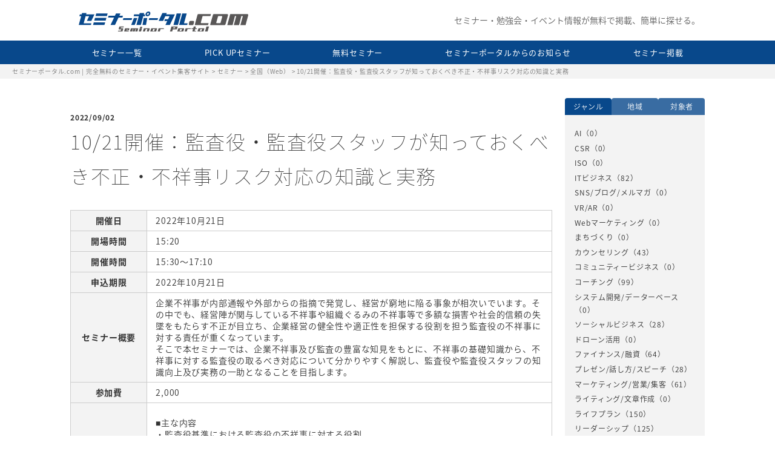

--- FILE ---
content_type: text/html; charset=UTF-8
request_url: https://seminar-p.com/seminar/seminar-3482-2-2-2-2/
body_size: 7990
content:
<!DOCTYPE html>
<html lang="ja" itemscope="itemscope" itemtype="http://schema.org/Blog">
<head prefix="og: http://ogp.me/ns# fb: http://ogp.me/ns/fb#">
<meta http-equiv="X-UA-Compatible" content="IE=edge">
<meta charset="utf-8">
<title>10/21開催：監査役・監査役スタッフが知っておくべき不正・不祥事リスク対応の知識と実務 | セミナーポータル.com | 完全無料のセミナー・イベント集客サイト</title>
<meta name="description" content="..." />
<meta name="author" content="セミナーポータル.com | 完全無料のセミナー・イベント集客サイト">
<meta name="viewport" content="width=device-width, initial-scale=1">
<meta name="format-detection" content="telephone=no">

<link rel="pingback" href="https://seminar-p.com/wp/xmlrpc.php" />
<link rel="shortcut icon" href="https://seminar-p.com/wp/wp-content/themes/ks-seminar/images/favicon.ico">
<link rel="alternate" type="application/atom+xml" title="Atom" href="https://seminar-p.com/feed/atom/"/>
<link rel="alternate" type="application/rss+xml" title="RSS2.0" href="https://seminar-p.com/feed/"/>
<link rel="canonical" href="https://seminar-p.com/seminar/seminar-3482-2-2-2-2/" />


<meta itemprop="name" content="10/21開催：監査役・監査役スタッフが知っておくべき不正・不祥事リスク対応の知識と実務" />
<meta itemprop="image" content="https://seminar-p.com/wp/wp-content/themes/ks-seminar/images/ks_og_image.jpg" />
<meta property="og:title" content="10/21開催：監査役・監査役スタッフが知っておくべき不正・不祥事リスク対応の知識と実務" />
<meta property="og:type" content="article" />
<meta property="og:url" content="https://seminar-p.com/seminar/seminar-3482-2-2-2-2/" />
<meta property="og:site_name" content="セミナーポータル.com | 完全無料のセミナー・イベント集客サイト" />
<meta property="og:image" content="https://seminar-p.com/wp/wp-content/themes/ks-seminar/images/ks_og_image.jpg" />
<meta property="og:locale" content="ja_JP" />
<meta property="og:description" content="..." />
<!-- Twitter Card -->
<meta name="twitter:card"  content="summary_large_image" />
<meta name="twitter:title" content="10/21開催：監査役・監査役スタッフが知っておくべき不正・不祥事リスク対応の知識と実務" />
<meta name="twitter:image:src" content="https://seminar-p.com/wp/wp-content/themes/ks-seminar/images/ks_og_image.jpg" />
<meta name="twitter:description" content="..." />
<!-- /Twitter Card -->


<!--[if lt IE 9]>
<script src="//cdnjs.cloudflare.com/ajax/libs/html5shiv/3.7.2/html5shiv.min.js"></script>
<script src="//cdnjs.cloudflare.com/ajax/libs/respond.js/1.4.2/respond.min.js"></script>
<![endif]-->

<link rel='dns-prefetch' href='//s.w.org' />
<link rel='stylesheet' id='comment-rating-field-plugin-css'  href='https://seminar-p.com/wp/wp-content/plugins/comment-rating-field-plugin/assets/css/frontend.css?ver=4.9.26' type='text/css' media='all' />
<link rel='stylesheet' id='wp-pagenavi-css'  href='https://seminar-p.com/wp/wp-content/plugins/wp-pagenavi/pagenavi-css.css?ver=2.70' type='text/css' media='all' />
<link rel='stylesheet' id='ks-seminar-css'  href='https://seminar-p.com/wp/wp-content/themes/ks-seminar/style.css?ver=20190312' type='text/css' media='all' />
<link rel='stylesheet' id='wp-members-css'  href='https://seminar-p.com/wp/wp-content/plugins/wp-members/assets/css/forms/generic-no-float.min.css?ver=3.4.7.3' type='text/css' media='all' />
<script type='text/javascript' src='https://seminar-p.com/wp/wp-includes/js/jquery/jquery.js?ver=1.12.4'></script>
<script type='text/javascript' src='https://seminar-p.com/wp/wp-includes/js/jquery/jquery-migrate.min.js?ver=1.4.1'></script>
<link rel='https://api.w.org/' href='https://seminar-p.com/wp-json/' />
<link rel="alternate" type="application/json+oembed" href="https://seminar-p.com/wp-json/oembed/1.0/embed?url=https%3A%2F%2Fseminar-p.com%2Fseminar%2Fseminar-3482-2-2-2-2%2F" />
<link rel="alternate" type="text/xml+oembed" href="https://seminar-p.com/wp-json/oembed/1.0/embed?url=https%3A%2F%2Fseminar-p.com%2Fseminar%2Fseminar-3482-2-2-2-2%2F&#038;format=xml" />
		<style type="text/css">.recentcomments a{display:inline !important;padding:0 !important;margin:0 !important;}</style>
		<link rel="icon" href="https://seminar-p.com/wp/wp-content/uploads/2018/09/250x250-150x150.png" sizes="32x32" />
<link rel="icon" href="https://seminar-p.com/wp/wp-content/uploads/2018/09/250x250.png" sizes="192x192" />
<link rel="apple-touch-icon-precomposed" href="https://seminar-p.com/wp/wp-content/uploads/2018/09/250x250.png" />
<meta name="msapplication-TileImage" content="https://seminar-p.com/wp/wp-content/uploads/2018/09/250x250.png" />
<style type="text/css">div.rating-container.crfp-group-1 {min-height: 16px;}div.rating-container.crfp-group-1 span,div.rating-container.crfp-group-1 a {line-height: 16px;}div.rating-container.crfp-group-1 span.rating-always-on { width: 80px;height: 16px;background-image: url(https://seminar-p.com/wp/wp-content/plugins/comment-rating-field-plugin//views/global/svg.php?svg=star&color=cccccc&size=16);}div.rating-container.crfp-group-1 span.crfp-rating {height: 16px;background-image: url(https://seminar-p.com/wp/wp-content/plugins/comment-rating-field-plugin//views/global/svg.php?svg=star&color=f5c710&size=16);}div.rating-container.crfp-group-1 div.star-rating a {width: 16px;max-width: 16px;height: 16px;background-image: url(https://seminar-p.com/wp/wp-content/plugins/comment-rating-field-plugin//views/global/svg.php?svg=star&color=cccccc&size=16);}p.crfp-group-1 div.star-rating {width: 16px;height: 16px;}p.crfp-group-1 div.star-rating a {width: 16px;max-width: 16px;height: 16px;background-image: url(https://seminar-p.com/wp/wp-content/plugins/comment-rating-field-plugin//views/global/svg.php?svg=star&color=cccccc&size=16);}p.crfp-group-1 div.star-rating-hover a {background-image: url(https://seminar-p.com/wp/wp-content/plugins/comment-rating-field-plugin//views/global/svg.php?svg=star&color=b43600&size=16);}p.crfp-group-1 div.star-rating-on a {background-image: url(https://seminar-p.com/wp/wp-content/plugins/comment-rating-field-plugin//views/global/svg.php?svg=star&color=f5c710&size=16);}p.crfp-group-1 div.rating-cancel {width: 16px;height: 16px;}p.crfp-group-1 div.rating-cancel a {width: 16px;height: 16px;background-image: url(https://seminar-p.com/wp/wp-content/plugins/comment-rating-field-plugin//views/global/svg.php?svg=delete&color=cccccc&size=16);}p.crfp-group-1 div.rating-cancel.star-rating-hover a {background-image: url(https://seminar-p.com/wp/wp-content/plugins/comment-rating-field-plugin//views/global/svg.php?svg=delete&color=b43600&size=16);}div.rating-container.crfp-group-1 div.crfp-bar .bar {background-color: #cccccc;}div.rating-container.crfp-group-1 div.crfp-bar .bar .fill {background-color: #f5c710;}</style>
<link rel="stylesheet" href="https://seminar-p.com/wp/wp-content/themes/ks-seminar/css/lightbox.css" type="text/css" />
<link rel="stylesheet" href="https://seminar-p.com/wp/wp-content/themes/ks-seminar/css/slick.css" type="text/css" />
<link rel="stylesheet" href="https://seminar-p.com/wp/wp-content/themes/ks-seminar/css/slick-theme.css" type="text/css" />

<link rel="stylesheet" href="//fonts.googleapis.com/css?family=Montserrat:400,700">

<!-- Global site tag (gtag.js) - Google Analytics -->
<script async src="https://www.googletagmanager.com/gtag/js?id=UA-125863884-1"></script>
<script>
  window.dataLayer = window.dataLayer || [];
  function gtag(){dataLayer.push(arguments);}
  gtag('js', new Date());

  gtag('config', 'UA-125863884-1');
</script>

</head>

<body>
<div class="container" id="top">

<header>
  <div class="hamburger smp">
    <input class="toggle" name="toggle" id="toggle" type="checkbox"/>
    <label class="toggle-label" for="toggle"><span class="toggle-icon"></span><span class="toggle-text"></span></label>
  </div>
  <div class="header">
    <div class="logo">
      <h1><a href="https://seminar-p.com/"><img src="https://seminar-p.com/wp/wp-content/themes/ks-seminar/images/logo.svg" alt="セミナーポータル.com"></a></h1>
    </div>
    <p class="header_copy">セミナー・勉強会・イベント情報が無料で掲載、簡単に探せる。</p>
  </div>
  <nav>
    <ul class="nav">
      <li class="smp"><a href="https://seminar-p.com/"><img class="smp_logo" src="https://seminar-p.com/wp/wp-content/themes/ks-seminar/images/logo.svg" alt="セミナーポータル.com"></a></li>
      <li><a href="https://seminar-p.com/seminar/">セミナー一覧</a></li>
      <li><a href="https://seminar-p.com/status/pickup/">PICK UPセミナー</a></li>
      <li><a href="https://seminar-p.com/fee/free/">無料セミナー</a></li>
      <li><a href="https://seminar-p.com/categories/information/">セミナーポータルからのお知らせ</a></li>
      <li><a href="https://seminar-p.com/howto/">セミナー掲載</a></li>
      <li class="smp"><a href="https://seminar-p.com/agreement/">ご利用規約</a></li>
      <!--<li class="smp"><a href="https://seminar-p.com/ad/">広告掲載について</a></li>-->
      <li class="smp"><a href="https://seminar-p.com/company/">運営会社</a></li>
      <li class="smp"><a href="https://seminar-p.com/privacy/">プライバシーポリシー</a></li>
      <li class="smp"><a href="https://seminar-p.com/contact/">お問合せ</a></li>
    </ul>
  </nav>
</header>

<main>

  <aside class="breadcrumbs">
    <!-- Breadcrumb NavXT 6.1.0 -->
<span property="itemListElement" typeof="ListItem"><a property="item" typeof="WebPage" title="セミナーポータル.com | 完全無料のセミナー・イベント集客サイトへ移動" href="https://seminar-p.com" class="home"><span property="name">セミナーポータル.com | 完全無料のセミナー・イベント集客サイト</span></a><meta property="position" content="1"></span> &gt; <span property="itemListElement" typeof="ListItem"><a property="item" typeof="WebPage" title="セミナーへ移動" href="https://seminar-p.com/seminar/" class="post post-seminar-archive"><span property="name">セミナー</span></a><meta property="position" content="2"></span> &gt; <span property="itemListElement" typeof="ListItem"><a property="item" typeof="WebPage" title="Go to the 全国（Web） 地域 archives." href="https://seminar-p.com/area/web/" class="taxonomy area"><span property="name">全国（Web）</span></a><meta property="position" content="3"></span> &gt; <span property="itemListElement" typeof="ListItem"><span property="name">10/21開催：監査役・監査役スタッフが知っておくべき不正・不祥事リスク対応の知識と実務</span><meta property="position" content="4"></span>  </aside>

<div class="contents_wp">

<article class="contents">

          <h1>
        <span class="h_blog_date">2022/09/02</span>
        <span class="h_04">10/21開催：監査役・監査役スタッフが知っておくべき不正・不祥事リスク対応の知識と実務</span>
      </h1>
                                          <table class="seminar_data">
        <tr>
          <th>開催日</th>
          <td>2022年10月21日</td>
        </tr>
        <tr>
          <th>開場時間</th>
          <td>15:20</td>
        </tr>
        <tr>
          <th>開催時間</th>
          <td>15:30〜17:10</td>
        </tr>
        <tr>
          <th>申込期限</th>
          <td>2022年10月21日</td>
        </tr>
        <tr>
          <th>セミナー概要</th>
          <td>企業不祥事が内部通報や外部からの指摘で発覚し、経営が窮地に陥る事象が相次いでいます。その中でも、経営陣が関与している不祥事や組織ぐるみの不祥事等で多額な損害や社会的信頼の失墜をもたらす不正が目立ち、企業経営の健全性や適正性を担保する役割を担う監査役の不祥事に対する責任が重くなっています。<br />
そこで本セミナーでは、企業不祥事及び監査の豊富な知見をもとに、不祥事の基礎知識から、不祥事に対する監査役の取るべき対応について分かりやすく解説し、監査役や監査役スタッフの知識向上及び実務の一助となることを目指します。</td>
        </tr>
        <tr>
          <th>参加費</th>
          <td>2,000</td>
        </tr>
        <tr>
          <th>セミナー内容</th>
          <td><p>■主な内容<br />
・監査役基準における監査役の不祥事に対する役割<br />
・不祥事予防・不祥事対応のプリンシプルの解説<br />
・具体的な事例検証　等</p>
<p>■対象者<br />
以下のような方に好適なセミナーです。<br />
・監査役<br />
・監査役をサポートするスタッフ（監査役室の方々）<br />
・企業不祥事の知識を学びたい方</p>
<p>■講師略歴<br />
辻　さちえ　氏<br />
1996年10月監査法人トーマツ（現有限責任監査法人トーマツ）入所<br />
上場支援から大手企業まで幅広い規模の会社の会計監査を担当。2005年12月にコンサルティング部門に異動し、内部統制報告制度導入、IFRS導入、コンプライアンス体制構築、内部監査体制構築、決算早期化、決算体制構築など数多くのプロジェクトでプロジェクトリーダーとして、コンサルティングを実施した。<br />
2015年5月独立して、株式会社エスプラスを設立（代表取締役）し、内部統制評価業務、内部監査業務、不正調査業務、不正防止監査対応などのプロジェクトを実施。また、企業不正対応の専門家として官公庁、警察大学校、公認会計士協会、企業の役員研修など年間数十本の講演を行う。2021年7月に株式会社ビズサプリと合併し、同社の代表取締役となる。<br />
（一社）日本公認不正検査士協会理事、その他複数の上場会社の社外役員も務める。</p>
<p>【著書】<br />
・内部監査実務ハンドブック（中央経済社）<br />
・不正リスク対応実践ガイド（中央経済社）<br />
・内部統制報告制度実務詳解（商事法務）<br />
その他、「経営財務」「旬刊経理情報」等雑誌掲載多数</p>
</td>
        </tr>
        <tr>
          <th>添付データ</th>
          <td>
            <ul>
                                                      </ul>
          </td>
        </tr>
        <tr>
          <th>定員</th>
          <td>300</td>
        </tr>
        <tr>
          <th>会場名</th>
          <td>Zoom</td>
        </tr>
        <tr>
          <th>会場マップ</th>
          <td>
                                  </td>
        </tr>
        <tr>
          <th>備考欄</th>
          <td></td>
        </tr>
                 <tr>
            <th>申込方法</th>
                          <td><p><a target="_blank" href="https://biz-suppli.stores.jp/items/632ab907a74e331ea2db30c8">お申込みはこちら</a></p>
              </td>
                      </tr>
                <tr>
          <th>お問合せ先</th>
          <td><a href="tel:0344059932">03‐4405‐9932</a></td>
        </tr>
      </table>

      

      <table class="seminar_data seminar_organizer_logo">
        <tr>
          <th>主催</th>
          <td>
                        <a href="https://seminar-p.com/author/bizsuppli/" target="_blank">
                            株式会社ビズサプリ            </a>
          </td>
        </tr>
      </table>



      
    
</article>

<aside class="side">

<ul class="side_nav">
  <li>ジャンル</li>
  <li>地域</li>
  <li>対象者</li>
</ul>

<section class="side_nav_item">

  <ul class="side_list">
            <li><a href="https://seminar-p.com/genre/ai/">AI</a>（0）</li>
          <li><a href="https://seminar-p.com/genre/csr/">CSR</a>（0）</li>
          <li><a href="https://seminar-p.com/genre/iso/">ISO</a>（0）</li>
                                                                                                                                                                                                                                                                                                                                                                                                                                                                                                                                                                                                                                                                                                                                                                                                                                                                      <li><a href="https://seminar-p.com/genre/it_business/">ITビジネス</a>（82）</li>
          <li><a href="https://seminar-p.com/genre/sns/">SNS/ブログ/メルマガ</a>（0）</li>
          <li><a href="https://seminar-p.com/genre/vr_ar/">VR/AR</a>（0）</li>
          <li><a href="https://seminar-p.com/genre/web_marketing/">Webマーケティング</a>（0）</li>
          <li><a href="https://seminar-p.com/genre/town_development/">まちづくり</a>（0）</li>
                                                                                                                                                                                                                                                                                                                                                                                                                                                                <li><a href="https://seminar-p.com/genre/counseling/">カウンセリング</a>（43）</li>
          <li><a href="https://seminar-p.com/genre/community_business/">コミュニティービジネス</a>（0）</li>
                                                                                                                                                                                                                                                                                                                                                                                                                                                                                                                                                                                                                                                                                                                                                                                                                                                                                                                                                                                                                                                <li><a href="https://seminar-p.com/genre/coaching/">コーチング</a>（99）</li>
          <li><a href="https://seminar-p.com/genre/systems_development/">システム開発/データーベース</a>（0）</li>
                                                                                                                                                                                                                                                                                                          <li><a href="https://seminar-p.com/genre/social_business/">ソーシャルビジネス</a>（28）</li>
          <li><a href="https://seminar-p.com/genre/drone/">ドローン活用</a>（0）</li>
                                                                                                                                                                                                                                                                                                                                                                                                                                                                                                                                                                                                                                                                                  <li><a href="https://seminar-p.com/genre/loan/">ファイナンス/融資</a>（64）</li>
                                                                                                                                                                                                                                                                                                          <li><a href="https://seminar-p.com/genre/presentation/">プレゼン/話し方/スピーチ</a>（28）</li>
                                                                                                                                                                                                                                                                                                                                                                                                                                                                                                                                                                                                                                                    <li><a href="https://seminar-p.com/genre/marketing/">マーケティング/営業/集客</a>（61）</li>
          <li><a href="https://seminar-p.com/genre/writing/">ライティング/文章作成</a>（0）</li>
                                                                                                                                                                                                                                                                                                                                                                                                                                                                                                                                                                                                                                                                                                                                                                                                                                                                                                                                                                                                                                                                                                                                                                                                                                                                                                                                                                                                                                                                                                                                                                              <li><a href="https://seminar-p.com/genre/life_plan/">ライフプラン</a>（150）</li>
                                                                                                                                                                                                                                                                                                                                                                                                                                                                                                                                                                                                                                                                                                                                                                                                                                                                                                                                                                                                                                                                                                                                                                                                                                                                                                                    <li><a href="https://seminar-p.com/genre/leadership/">リーダーシップ</a>（125）</li>
          <li><a href="https://seminar-p.com/genre/real_estate_investment/">不動産投資</a>（0）</li>
                                                                                                                                                                                                                                                                                                                                                                                                                                                                                                                                                                                                                                                                                                                                                                                                                                                                                                                                                                                                                                                                                                                                                                                                                                                                                                                                                                                                                                                                                                                                                                                                                                                                                                                                                                                                                              <li><a href="https://seminar-p.com/genre/business_plan/">事業計画</a>（174）</li>
          <li><a href="https://seminar-p.com/genre/virtual_currency/">仮想通貨/ビットコイン/ブロックチェーン</a>（0）</li>
          <li><a href="https://seminar-p.com/genre/accounting/">会計/税務/税法</a>（0）</li>
          <li><a href="https://seminar-p.com/genre/housing_loan/">住宅ローン</a>（0）</li>
          <li><a href="https://seminar-p.com/genre/insurance/">保険</a>（0）</li>
          <li><a href="https://seminar-p.com/genre/medical/">保険/医療/介護</a>（0）</li>
          <li><a href="https://seminar-p.com/genre/healthy/">健康</a>（0）</li>
          <li><a href="https://seminar-p.com/genre/work_management/">労務</a>（0）</li>
                            <li><a href="https://seminar-p.com/genre/international_cooperation/">国際協力</a>（1）</li>
                                                                                                                                                                                                                                                                                                                                                                                                                                                      <li><a href="https://seminar-p.com/genre/education/">子育て/教育</a>（42）</li>
          <li><a href="https://seminar-p.com/genre/advertisement/">広告/プロモーション</a>（0）</li>
                                                                                                                                                                                                                                                                                                                                                                                                                                                                                                                                                                                                                                                                                                                <li><a href="https://seminar-p.com/genre/investment/">投資</a>（67）</li>
          <li><a href="https://seminar-p.com/genre/government/">政治</a>（0）</li>
                                                                                                                                                                                                                                                                                                <li><a href="https://seminar-p.com/genre/stocks/">株/FX</a>（27）</li>
          <li><a href="https://seminar-p.com/genre/job_improvement/">業務改善/内部統制</a>（0）</li>
                                                                                                                                                                                                                                                                                                                                                                                                                                                                                                                                                                                                                                                                                                                                                                                                                                                                                                                                                                                                                                                                                                                                                                                                                                                                                                                                                                                                                                                                                                                                                                                                                                                                                                                                                                                                                                                                                          <li><a href="https://seminar-p.com/genre/self_employed/">独立/起業</a>（180）</li>
          <li><a href="https://seminar-p.com/genre/inheritance/">相続/終活</a>（0）</li>
                                                                                                                                                                                                                                                                                                                                                                                          <li><a href="https://seminar-p.com/genre/organization/">組織/人事/採用</a>（36）</li>
                                                                                                                                                                                                                                                                                                                                                                                                                                                                                                                                                                                                                                                                                                                                                                                                                                                                                                                                                                                                                                                <li><a href="https://seminar-p.com/genre/management_strategy/">経営戦略/事業戦略</a>（99）</li>
                                                                                                                                                                                                                                                                                                                                                                                                                                                                                                                                                                                                                                                                                                                                                                  <li><a href="https://seminar-p.com/genre/management/">経営管理/マネジメント</a>（72）</li>
                                                                                                                                                                                                                                                                                                                                                                                                                                                                                                                                                                                                                                                                                                                                                                                                                                                                                                                                                                          <li><a href="https://seminar-p.com/genre/economy/">経済</a>（92）</li>
          <li><a href="https://seminar-p.com/genre/beauty/">美容/ファッション</a>（0）</li>
          <li><a href="https://seminar-p.com/genre/culture/">芸術/文化</a>（0）</li>
          <li><a href="https://seminar-p.com/genre/subsidy/">補助金/助成金</a>（0）</li>
          <li><a href="https://seminar-p.com/genre/tourism_rehabilitation/">観光振興</a>（0）</li>
          <li><a href="https://seminar-p.com/genre/security/">防災/防犯/安全</a>（0）</li>
    </ul>

  <ul class="side_list">
        
                            <li><a href="https://seminar-p.com/area/web/">全国（Web）</a> (0)</li>
      
                
                            <li><a href="https://seminar-p.com/area/hokkaido_tohoku/">北海道・東北</a> (0)</li>
      
                            <li class="children"><a href="https://seminar-p.com/area/hokkaido_tohoku/hokkaido/">北海道</a> (0)</li>
                      <li class="children"><a href="https://seminar-p.com/area/hokkaido_tohoku/miyagi/">宮城県</a> (0)</li>
                      <li class="children"><a href="https://seminar-p.com/area/hokkaido_tohoku/yamagata/">山形県</a> (0)</li>
                      <li class="children"><a href="https://seminar-p.com/area/hokkaido_tohoku/iwate/">岩手県</a> (0)</li>
                      <li class="children"><a href="https://seminar-p.com/area/hokkaido_tohoku/fukushima/">福島県</a> (0)</li>
                      <li class="children"><a href="https://seminar-p.com/area/hokkaido_tohoku/akita/">秋田県</a> (0)</li>
                      <li class="children"><a href="https://seminar-p.com/area/hokkaido_tohoku/aomori/">青森県</a> (0)</li>
          
                            <li><a href="https://seminar-p.com/area/hokuriku_koushinetsu/">北陸・甲信越</a> (0)</li>
      
                            <li class="children"><a href="https://seminar-p.com/area/hokuriku_koushinetsu/toyama/">富山県</a> (0)</li>
                      <li class="children"><a href="https://seminar-p.com/area/hokuriku_koushinetsu/yamanashi/">山梨県</a> (0)</li>
                      <li class="children"><a href="https://seminar-p.com/area/hokuriku_koushinetsu/niigata/">新潟県</a> (0)</li>
                      <li class="children"><a href="https://seminar-p.com/area/hokuriku_koushinetsu/ishikawa/">石川県</a> (0)</li>
                      <li class="children"><a href="https://seminar-p.com/area/hokuriku_koushinetsu/fukui/">福井県</a> (0)</li>
                      <li class="children"><a href="https://seminar-p.com/area/hokuriku_koushinetsu/nagano/">長野県</a> (0)</li>
          
                                                                                                                                                                                                                                                                                                                                                                                                                                                                                                                                                                                                                                                                                                                                                                                                                                                                                                                                                                                                                                                                                                                                                                                                                                                                                                                                                                                                                                                                                                                                                                                                                                                                                                                                                                                                                                                                                                                                                                                                                                                                                                                                                                                                                                                                                                                                                                                                                                                                                                                                                                                                                                                                                                                                                                                                                                                                                                                                                                                                                                                                                                                                                                                                                                                                                                                                                                                                                    <li><a href="https://seminar-p.com/area/kanto/">関東</a> (180)</li>
      
                            <li class="children"><a href="https://seminar-p.com/area/kanto/chiba/">千葉県</a> (0)</li>
                      <li class="children"><a href="https://seminar-p.com/area/kanto/saitama/">埼玉県</a> (0)</li>
                                                                                                                                                                                                                                                                                                                                                                                                                                                                                                                                                                                                                                                                                                                                                                                                                                                                                                                                                                                                                                                                                                                                                                                                                                                                                                                                                                                                                                                                                                                                                                                                                                                                                                                                                                                                                                                                                                                                                                                                                                                                                                                                                                                                                                                                                                                                                                                                                                                                                                                                                                                                                                                                                                                                                                                                                                                                                                                                                                                                                                                                                                                                                                                                                                                                                                                                                                                                              <li class="children"><a href="https://seminar-p.com/area/kanto/tokyo/">東京都</a> (180)</li>
                      <li class="children"><a href="https://seminar-p.com/area/kanto/tochigi/">栃木県</a> (0)</li>
                      <li class="children"><a href="https://seminar-p.com/area/kanto/kanagawa/">神奈川県</a> (0)</li>
                      <li class="children"><a href="https://seminar-p.com/area/kanto/gunma/">群馬県</a> (0)</li>
                      <li class="children"><a href="https://seminar-p.com/area/kanto/ibaraki/">茨城県</a> (0)</li>
          
                            <li><a href="https://seminar-p.com/area/tokai_kinki/">東海・近畿</a> (0)</li>
      
                            <li class="children"><a href="https://seminar-p.com/area/tokai_kinki/mie/">三重県</a> (0)</li>
                      <li class="children"><a href="https://seminar-p.com/area/tokai_kinki/kyoto/">京都府</a> (0)</li>
                      <li class="children"><a href="https://seminar-p.com/area/tokai_kinki/hyogo/">兵庫県</a> (0)</li>
                      <li class="children"><a href="https://seminar-p.com/area/tokai_kinki/wakayama/">和歌山県</a> (0)</li>
                      <li class="children"><a href="https://seminar-p.com/area/tokai_kinki/osaka/">大阪府</a> (0)</li>
                      <li class="children"><a href="https://seminar-p.com/area/tokai_kinki/nara/">奈良県</a> (0)</li>
                      <li class="children"><a href="https://seminar-p.com/area/tokai_kinki/gifu/">岐阜県</a> (0)</li>
                      <li class="children"><a href="https://seminar-p.com/area/tokai_kinki/aichi/">愛知県</a> (0)</li>
                      <li class="children"><a href="https://seminar-p.com/area/tokai_kinki/shiga/">滋賀県</a> (0)</li>
                      <li class="children"><a href="https://seminar-p.com/area/tokai_kinki/shizuoka/">静岡県</a> (0)</li>
          
                            <li><a href="https://seminar-p.com/area/cyugoku_shikoku/">中国・四国</a> (0)</li>
      
                            <li class="children"><a href="https://seminar-p.com/area/cyugoku_shikoku/yamaguchi/">山口県</a> (0)</li>
                      <li class="children"><a href="https://seminar-p.com/area/cyugoku_shikoku/okayama/">岡山県</a> (0)</li>
                      <li class="children"><a href="https://seminar-p.com/area/cyugoku_shikoku/shimane/">島根県</a> (0)</li>
                      <li class="children"><a href="https://seminar-p.com/area/cyugoku_shikoku/hiroshima/">広島県</a> (0)</li>
                      <li class="children"><a href="https://seminar-p.com/area/cyugoku_shikoku/tokushima/">徳島県</a> (0)</li>
                      <li class="children"><a href="https://seminar-p.com/area/cyugoku_shikoku/ehime/">愛媛県</a> (0)</li>
                      <li class="children"><a href="https://seminar-p.com/area/cyugoku_shikoku/kagawa/">香川県</a> (0)</li>
                      <li class="children"><a href="https://seminar-p.com/area/cyugoku_shikoku/kochi/">高知県</a> (0)</li>
                      <li class="children"><a href="https://seminar-p.com/area/cyugoku_shikoku/tottori/">鳥取県</a> (0)</li>
          
                            <li><a href="https://seminar-p.com/area/kyusyu_okinawa/">九州・沖縄</a> (0)</li>
      
                            <li class="children"><a href="https://seminar-p.com/area/kyusyu_okinawa/saga/">佐賀県</a> (0)</li>
                      <li class="children"><a href="https://seminar-p.com/area/kyusyu_okinawa/oita/">大分県</a> (0)</li>
                      <li class="children"><a href="https://seminar-p.com/area/kyusyu_okinawa/miyazaki/">宮崎県</a> (0)</li>
                      <li class="children"><a href="https://seminar-p.com/area/kyusyu_okinawa/okinawa/">沖縄県</a> (0)</li>
                      <li class="children"><a href="https://seminar-p.com/area/kyusyu_okinawa/kumamoto/">熊本県</a> (0)</li>
                      <li class="children"><a href="https://seminar-p.com/area/kyusyu_okinawa/fukuoka/">福岡県</a> (0)</li>
                      <li class="children"><a href="https://seminar-p.com/area/kyusyu_okinawa/nagasaki/">長崎県</a> (0)</li>
                      <li class="children"><a href="https://seminar-p.com/area/kyusyu_okinawa/kagoshima/">鹿児島県</a> (0)</li>
            </ul>

  <ul class="side_list">
                                                                                                                                                                                                                                                                                                                                                                                                                                                                                                                                                                                                                                                                                                                                                                                                                                                              <li><a href="https://seminar-p.com/target/part_time_job/">パート/アルバイト</a>（81）</li>
                                                                                                                                                                                                                                                                                                <li><a href="https://seminar-p.com/target/middle_employee/">中堅社員</a>（27）</li>
                                                                                                                                                                                                                                                                                                                                                                                                                                                                                                                                                                                                                                                                                                                                                                                                                                                            <li><a href="https://seminar-p.com/target/housewife/">主婦</a>（81）</li>
                                                                                                                                                                                                                                                                                                                                                                                                                                                                                                                                                                                                                                                                                                                                                                                                                                                                                                                                                                                                                                                                                                                                                                        <li><a href="https://seminar-p.com/target/college_student/">大学生</a>（111）</li>
                                                                                                                                                                                                                                                                                                                                                                                                                        <li><a href="https://seminar-p.com/target/investor/">投資家</a>（39）</li>
                                                                                                                                                                                                                                                                                                                                                                                                                                                                                                                                                                              <li><a href="https://seminar-p.com/target/new_employee/">新入社員</a>（54）</li>
                                                                                                                                                                                                                                                                                                <li><a href="https://seminar-p.com/target/job_hunting/">求職者</a>（27）</li>
                                                                                                                                                                                                                                                                                                                                                                                                                                                                                                                                                                                                                                                                                                                                                                                                                                                                                                                                                                                                                                                                                                                                          <li><a href="https://seminar-p.com/target/employee/">社会人</a>（108）</li>
                                                                                                                                                                                                                                                                                                <li><a href="https://seminar-p.com/target/executives/">管理職</a>（27）</li>
                                                                                                                                                                                                                                                                                                                                                                                                                                                                                                                                                                                                                                                                                                                                                                                                                                                                                                                                                                                                                                                                                                                                                                                                                                                                                                                              <li><a href="https://seminar-p.com/target/manager/">経営者/起業家</a>（126）</li>
                                                                                                                                                                                                                                                                                                                                                                                                                                                                                                                                                                                                                                                                                                                                                                                                                                                                                                                                                                                                                                                                                                                                                                                                                                                                                                                              <li><a href="https://seminar-p.com/target/start_my_own_business/">起業準備者</a>（126）</li>
                                                                                                                                                                                                                                                                                                <li><a href="https://seminar-p.com/target/change_jobs/">転職</a>（27）</li>
    </ul>

</section></aside>

</div><!-- contents_wp -->

</main>

<footer>
  <ul class="footer_list">
    <li><a href="https://seminar-p.com/agreement/">ご利用規約</a></li>
    <li><a href="https://seminar-p.com/howto/">セミナー掲載</a></li>
    <!--<li><a href="https://seminar-p.com/ad/">広告掲載について</a></li>-->
    <li><a href="https://seminar-p.com/company/">運営会社</a></li>
    <li><a href="https://seminar-p.com/privacy/">プライバシーポリシー</a></li>
    <li><a href="https://seminar-p.com/contact/">お問合せ</a></li>
  </ul>
  <p class="copy">&copy; セミナーポータル.com</p>
</footer>

<a class="go_to_top" href="#top"><img src="https://seminar-p.com/wp/wp-content/themes/ks-seminar/images/icon_top_jump.svg" alt="TOPへ" /></a>

</div><!-- container -->

<script type='text/javascript'>
/* <![CDATA[ */
var crfp = {"ajax_url":"https:\/\/seminar-p.com\/wp\/wp-admin\/admin-ajax.php","disable_replies":"0","enable_half_ratings":"0","nonce":"a100bc5167","post_id":"3655"};
/* ]]> */
</script>
<script type='text/javascript' src='https://seminar-p.com/wp/wp-content/plugins/comment-rating-field-plugin/assets/js/min/frontend-min.js?ver=3.5.2'></script>
<script type='text/javascript' src='https://seminar-p.com/wp/wp-includes/js/wp-embed.min.js?ver=4.9.26'></script>

<script src="//ajax.googleapis.com/ajax/libs/jquery/2.1.3/jquery.min.js"></script>
<script src="https://maps.googleapis.com/maps/api/js?key=AIzaSyCCvlpR4k6uJIVWKI75SI9F0LGDxLti21Q"></script>
<script src="https://seminar-p.com/wp/wp-content/themes/ks-seminar/js/map.js"></script>
<script src="https://seminar-p.com/wp/wp-content/themes/ks-seminar/js/acf-map.js"></script>
<script src="https://seminar-p.com/wp/wp-content/themes/ks-seminar/js/inview.min.js"></script>
<script src="https://seminar-p.com/wp/wp-content/themes/ks-seminar/js/lightbox.min.js"></script>
<script src="https://seminar-p.com/wp/wp-content/themes/ks-seminar/js/slick.min.js"></script>
<script src="https://seminar-p.com/wp/wp-content/themes/ks-seminar/js/common.js"></script>

</body>
</html>

--- FILE ---
content_type: text/css
request_url: https://seminar-p.com/wp/wp-content/themes/ks-seminar/style.css?ver=20190312
body_size: 8584
content:
@charset "UTF-8";

/*
Theme Name: ks-seminar
Description: ks-seminar
Author: s-produce.
*/

@import url("./sanitize.css");

@import url(//fonts.googleapis.com/earlyaccess/notosansjapanese.css);

/* ---------------------------------------------------------------- *
  全体の設定
 * ---------------------------------------------------------------- */

body {
  color: #333;
  font-size: 16px;
  font-weight: 300;
  line-height: 1.8;
  letter-spacing: .05em;
}

img{
  max-width: 100%;
  height: auto;
}

p {
  margin: 1.2em 0;
}

ul, ol, dl {
  margin: 0;
  padding: 0;
}

ul li {
  margin: 0;
  padding: 0;
  list-style-type: none;
}

* { outline:none;}

@media screen and (max-width:1000px){
  body {
    color: #333;
    font-size: 12px;
    line-height: 1.6;
  }
}


/* --- 表示非表示設定 --------------------------------------------------- */

.hide { display: none;}
.pc { display: block;}
.smp { display: none;}

@media screen and (max-width:1000px){
  .pc{ display: none; }
  .smp{ display: block;}
}

/* --- フォント設定 --------------------------------------------------- */

@font-face {
  font-family: "Yu Gothic";
  src: local("Yu Gothic Medium");
  font-weight: 100;
}
@font-face {
  font-family: "Yu Gothic";
  src: local("Yu Gothic Medium");
  font-weight: 200;
}
@font-face {
  font-family: "Yu Gothic";
  src: local("Yu Gothic Medium");
  font-weight: 300;
}
@font-face {
  font-family: "Yu Gothic";
  src: local("Yu Gothic Medium");
  font-weight: 400;
}
@font-face {
  font-family: "Yu Gothic";
  src: local("Yu Gothic Bold");
  font-weight: bold;
}
@font-face {
  font-family: "Helvetica Neue";
  src: local("Helvetica Neue Regular");
  font-weight: 100;
}
@font-face {
  font-family: "Helvetica Neue";
  src: local("Helvetica Neue Regular");
  font-weight: 200;
}

@font-face {
  font-family:"Gobold Uplow";
  src:url("./fonts/Gobold_Uplow.eot") format("eot"),
      url("./fonts/Gobold_Uplow.woff") format("woff"),
      url("./fonts/Gobold_Uplow.ttf") format("truetype");
}

@font-face {
  font-family: "My-SourceHanSerif-Light";
  src:url("./fonts/My-SourceHanSerif-Light.eot") format("eot"),
      url("./fonts/My-SourceHanSerif-Light.woff2") format("woff"),
      url("./fonts/My-SourceHanSerif-Light.woff") format("woff");
}

.mincho {
  font-family: "My-SourceHanSerif-Light";
}

@font-face {
  font-family: "Generica";
  src:url("./fonts/Generica.ttf.eot") format("eot"),
      url("./fonts/Generica.ttf.woff") format("woff");
}


body {
  font-family:'Noto Sans Japanese','ヒラギノ角ゴ Pro W3','Hiragino Kaku Gothic Pro','メイリオ',Meiryo,'ＭＳ Ｐゴシック',sans-serif;
  text-rendering: optimizeLegibility;
  -webkit-font-smoothing: antialiased;
  -moz-osx-font-smoothing: grayscale;
}

/* IE10以上 */
@media all and (-ms-high-contrast: none) {
  body {
    font-family: Verdana, Meiryo, sans-serif;
  }
}

hr.line {
  margin: 60px 1em;
  border: 0;
  height: 1px;
  background-image: -webkit-linear-gradient(left, #f0f0f0, #ccc, #f0f0f0);
  background-image: -moz-linear-gradient(left, #f0f0f0, #ccc, #f0f0f0);
  background-image: -ms-linear-gradient(left, #f0f0f0, #ccc, #f0f0f0);
  background-image: -o-linear-gradient(left, #f0f0f0, #ccc, #f0f0f0);
}

/* --- リンク設定 --------------------------------------------------- */

main a {
  color: #333;
  transition: .6s;
  text-decoration: none;
}
main a:visited { color: #333; }
main a:hover {
  opacity: 1;
  color: #0066a8;
}

.bnr_01 {
  display: block;
  margin: 3em auto;
  padding: .4em 1em;
  color: #1a1a1a;
  border: 1px solid #fff;
  background-color: #fff;
  border-radius: 20px;
  font-size: 14px;
  font-weight: 300;
  text-align: center;
  text-decoration: none;
  letter-spacing: .1em;
  transition: .7s;
}

.bnr_01:hover {
  color: #fff!important;
  border: 1px solid #fff;
  background-color: transparent;
}

.bnr_02 {
  display: block;
  margin: 3em auto;
  padding: .3em 1em;
  border: 1px solid #fff;
  color: #fff!important;
  background-color: transparent;
  border-radius: 20px;
  font-size: 13px;
  font-weight: 300;
  text-align: center;
  text-decoration: none;
  letter-spacing: .1em;
  transition: .7s;
}

.bnr_02:hover {
  color: #1a1a1a!important;
  border: 1px solid #fff;
  background-color: #fff;
}

.bnr_03 {
  display: block;
  margin: 0 auto;
  padding: 1.2em 1em;
  border: 1px solid #E76DA2;
  color: #fff!important;
  background-color: #E76DA2;
  border-radius: 3px;
  font-size: 18px;
  font-weight: 300;
  text-align: center;
  text-decoration: none;
  letter-spacing: .1em;
  transition: .7s;
}

.bnr_03:hover {
  color: #E76DA2!important;
  border: 1px solid #E76DA2;
  background-color: #fff;
}

.bnr_04 {
  display: block;
  margin: 0 auto;
  padding: .6em 1em;
  border: 1px solid #08488B;
  color: #fff!important;
  background-color: #08488B;
  border-radius: 3px;
  font-size: 18px;
  font-weight: 300;
  text-align: center;
  text-decoration: none;
  letter-spacing: .1em;
  transition: .7s;
}

.bnr_04:hover {
  color: #08488B!important;
  border: 1px solid #08488B;
  background-color: #fff;
}

.bnr_05 {
  display: block;
  margin: 1.8em auto 0;
  padding: .4em 1em;
  max-width: 320px;
  line-height: 1;
  border-radius: 3px;
  color: #1a1a1a!important;
  border: 1px solid #1a1a1a;
  font-weight: bold;
  font-size: .9em;
  letter-spacing: .1em;
  text-decoration: none;
  text-align: center;
}

.bnr_onecoin {
  display: block;
  margin: 2em auto 1em;
  padding: 1.5em 1em;
  text-align: center;
  font-size: 18px;
  font-weight: 700;
  color: #08488B!important;
  border: 1px solid #08488B;
  letter-spacing: .03em;
  position: relative;
}

.bnr_onecoin span.onecoin_h {
  display: inline-block;
  position: absolute;
  top: -.8em;
  left: 0;
  right: 0;
  margin: auto;
  padding: 0 1em;
  width: 320px;
  color: #08488B;
  background: #fff;
  font-size: 12px;
  font-weight: bold;
}

.text_p {
  display: inline-block;
  padding: 0 .3em;
  color: #e76da2;
  font-weight: 900;
  font-size: 24px;
}

@media screen and (max-width:1000px){
  .bnr_01 {
    font-size: 12px;
  }
  .bnr_02 {
    font-size: 12px;
  }
  .bnr_03 {
    font-size: 12px;
  }
  .bnr_04 {
    font-size: 16px;
  }
}


/* --- オンマウス設定 --------------------------------------------------- */

.scale {
  display: block;
  overflow: hidden;
  border: none!important;
}
.scale img {
    -moz-transition: -moz-transform 3s linear;
    -webkit-transition: -webkit-transform 3s linear;
    -o-transition: -o-transform 3s linear;
    -ms-transition: -ms-transform 3s linear;
    transition: transform 3s linear;
}
.scale img:hover {
    -webkit-transform: scale(1.2);
    -moz-transform: scale(1.2);
    -o-transform: scale(1.2);
    -ms-transform: scale(1.2);
    transform: scale(1.2);
}

a.scale:hover { opacity: 1!important;}


/* --- 見出し設定 --------------------------------------------------- */

.h_01 {
  display: flex;
  justify-content: center;
  align-items: center;
  margin: 0 auto 1em;
  padding: 0;
  min-height: 300px;
  color: #fff;
  text-shadow: 0 0 4px #111;
  font-size: 2em;
  font-weight: 200;
  letter-spacing: .1em;
  text-align: center;
  text-decoration: none;
  background-image: url(./images/fv_image.jpg);
  background-size: cover;
  background-position: center;
  position: relative;
  overflow: hidden;
}

.h_01:before {
  content: " ";
  display: block;
  position: absolute;
  background: rgba(0,0,0,.33);
  width: 100%;
  min-height: 300px;
}

.h_01 span {
  position: relative;
  z-index: 2;
}


.h_02 {
  font-size: 21px;
  font-weight: 600;
  letter-spacing: .05em;
}

.h_03 {
  margin: 3em 0 1em;
  font-size: 24px;
  font-weight: 100;
  letter-spacing: .05em;
  text-align: center;
}

.h_04 {
  margin: 0 0 1.5em;
  font-size: 32px;
  font-weight: 100;
  letter-spacing: .05em;
  text-align: center;
}

.h_04 span{
  margin: 0;
  font-size: 14px;
  font-weight: 100;
  letter-spacing: .1em;
  color: #333;
  display: flex;
  align-items: center;
  justify-content: center;
}

.h_04 span:before{
  display: block;
  content: "";
  margin-right: 1em;
  width: 40px;
  height: 1px;
  background-color: #bbb;
}

.h_04 span:after{
  display: block;
  content: "";
  margin-left: 1em;
  width: 40px;
  height: 1px;
  background-color: #bbb;
}

.h_05 {
  margin: 1em 0 2em;
  font-size: 18px;
  font-weight: 200;
  letter-spacing: .05em;
  text-align: center;
}

.h_06{
  margin: .8em 0 .1em;
  font-size: 21px;
  font-weight: 200;
  letter-spacing: .05em;
}

.h_news {
  padding: 1.7em 0;
  font-size: 24px;
  color: #fff;
  background: #f7931e;
}

.h_blog {
  margin: 0 auto 1em;
  padding: 0;
  max-width: 1180px;
  text-align: left;
  overflow: hidden;
  font-size: 21px;
}

.h_blog_date {
  display: block;
  font-size: 12px;
}

.h_blog span.h_blog_cat {
  display: block;
  margin: 0;
  padding: 0;
  line-height: 1.4;
  width: 100%;
  overflow: hidden;
}

.h_blog span.h_blog_cat span.cat {
  display: inline-block;
  margin: 0 .5em 0 0;
  padding: .2em 1em;
  font-size: 12px;
  font-weight: bold;
  color: #fff;
  background: #0066a8;
}

.h_blog span.h_blog_cat span.date {
  display: inline-block;
  margin: 0;
  padding: 0;
  font-size: 14px;
  font-weight: bold;
  color: #0066a8;
}

.h_blog span.h_blog_title {
  display: block;
  padding-top: .6em;
  color: #1a1a1a;
}


@media screen and (max-width:1000px){
  .h_01 {
    margin: auto -1em;
    font-size: 18px;
  }
}

@media screen and (max-width:1000px){
  .h_01 {
    margin: auto -1em;
    font-size: 18px;
  }
  .h_02 {
    font-size: 14px;
  }
  .h_03 {
    font-size: 21px;
  }
  .h_04 {
    margin: 2em 0 1.5em;
    font-size: 24px;
  }
  .h_04 span{
    margin-top: 1em;
    font-size: 12px;
  }
  .h_04 span:before{
    width: 30px;
  }
  .h_04 span:after{
    width: 30px;
  }
  .h_blog span.h_blog_cat span.news_cat {
    width: 80px;
    font-size: 12px;
  }
  .h_blog span.h_blog_title {
    font-size: 16px;
  }
}

/* ---------------------------------------------------------------- *
  カラムの設定
 * ---------------------------------------------------------------- */

.container {
  position: relative;
  overflow: hidden;
}

main {
  position: relative;
  overflow: hidden;
}


/* ---------------------------------------------------------------- *
  ヘッダーの設定
 * ---------------------------------------------------------------- */

header a {
  transition: .6s;
  text-decoration: none;
}
header a:hover { opacity: .6; }

@media screen and (min-width:1001px){
  .fixed {
    position: fixed;
    top: 0;
    width: 100%;
    z-index: 10;
  }
  .header {
    margin: auto;
    padding: .5em 1em;
    max-width: 1080px;
    display: flex;
    justify-content: space-around;
    align-items: center;
    color: #616161;
    font-size: 10px;
    letter-spacing: 0;
  }
  .header_copy {
    font-size: 1.4em;
  }
  .header > * {
    margin: 0 1em;
  }
  .header > *:first-child {
    margin-right: auto;
  }
  .logo {
    width: 600px;
  }
  .logo h1{
    margin: 10px 0;
    padding: 0;
    float: left;
  }
  .logo img{
    display: inline-block;
    margin: 0 .5em;
    padding: 0;
    width: 280px;
  }
  /* ----- nav ------ */
  header nav {
    position: relative;
    top: 0;
    left: 0;
    width: 100%;
    padding: .5em 0;
    transition: .5s;
    z-index: 10;
    background-color: #08488B;
  }
  .nav {
    list-style-type: none;
    margin: 0 auto;
    padding: 0;
    max-width: 1080px;
    display: flex;
    justify-content: space-around;
    align-items: center;
  }
  .nav li{
    position: relative;
    margin: 0;
    padding: 0;
    text-align: center;
  }
  .nav li a{
    display: block;
    margin: 0;
    padding: .4em 1em;
    color: #fff;
    font-size: 13px;
    font-weight: 400;
    line-height: 1;
    text-decoration: none;
  }
  .nav li a:hover{
    opacity: .7;
  }
  /* ----- scrolled ------ */
  .nav_bg {
    padding: .3em 0;
    background-color: rgba(25, 70, 132, .75);
  }
}


@media screen and (max-width:1000px){
  .logo {
    margin: auto;
    width: 70%;
  }
  .logo h1{
    margin: 0 auto;
    padding: 0;
    float: none;
  }
  .logo img{
    display: block;
    margin: 0 auto;
    padding: 10px 0 0;
    height: 50px;
  }
  .header {
    padding: 0 1em;
    height: 60px;
  }
  .header_copy {
    display: none;
  }
  nav {
    position: fixed;
    top: 0;
    right: -100vw;
    width: 100vw;
    height: 100vh;
    text-align: center;
    background: rgba(255,255,255,.92);
    color: #1a1a1a;
    transition: .7s;
    display: flex;
    align-items: center;
    justify-content: center;
    opacity: 0;
    z-index: 20;
  }
  nav.showUp {
    right: 0;
    opacity: 1;
  }
  /* ----- nav ------ */
  .nav {
    list-style-type: none;
    margin: -240px auto 0;
    padding: 0;
  }
  .nav li{
    margin: 0;
    padding: 0;
    -webkit-tap-highlight-color:rgba(0,0,0,0);
  }
  .nav li a{
    display: inline-block;
    margin: 0;
    padding: .8em 1em;
    color: #1a1a1a;
    font-size: 14px;
    line-height: 1;
    text-decoration: none;
    position: relative;
  }
  .nav li a:hover{
    opacity: .7;
  }
  .smp_logo {
    display: block;
    margin: 4em auto 1em;
    width: 80%;
  }
}


/* ---------------------------------------------------------------- *
  フッターの設定
 * ---------------------------------------------------------------- */

footer {
  margin: 0;
  padding: 30px 1em 50px;
  color: #616161;
  background-color: #efefef;
  text-align: center;
}

.footer_list {
  margin: auto;
  padding: 1em;
  max-width: 1000px;
  display: flex;
  justify-content: space-between;
}

.footer_list a{
  text-decoration: none;
  color: #333;
  font-size: .8em;
  letter-spacing: .05em;
}

footer p.copy{
  font-size: 13px;
}

.go_to_top {
  display: block;
  width: 32px;
  height: 32px;
  position: fixed;
  right: 20px;
  bottom: 80px;
  z-index: 5;
}

@media screen and (max-width:1000px){
  footer {
    margin: 0;
    padding: 30px 1em;
  }

  footer p.copy{
    margin: 0;
    font-size: 12px;
  }
  .go_to_top {
    display: block;
    width: 24px;
    height: 24px;
    right: 10px;
    bottom: 40px;
  }
}


/* ---------------------------------------------------------------- *
  パンくずの設定
 * ---------------------------------------------------------------- */

.breadcrumbs {
  margin: 0 auto;
  padding: .3em 2em;
  color: #777;
  background: #f3f3f3;
  font-size: 10px;
}

.breadcrumbs a{
  color: #777!important;
  font-size: 10px;
}

@media screen and (max-width:1000px){
  .breadcrumbs {
    font-size: 10px;
  }
  .breadcrumbs a{
    font-size: 10px;
  }
  .breadcrumbs span[property="name"] {
    display: inline-block;
    padding: 0;
    margin-top: -3px;
    vertical-align: middle;
    max-width: 140px;
    white-space: nowrap;
    overflow: hidden;
    text-overflow: ellipsis;
  }
}

/* ---------------------------------------------------------------- *
  トップページの設定
 * ---------------------------------------------------------------- */

.contents_wp {
  margin: auto;
  padding: 2em 1em;
  max-width: 1080px;
  display: flex;
  justify-content: space-between;
}

.contents_box {
  margin: auto;
  padding: 40px 1em;
  max-width: 800px;
}

.contents {
  padding: 0;
  width: 76%;
}

.side {
  padding: 0;
  width: 22%;
}

.area_table {
  margin: 2em auto;
  width: 100%;
}

.area_table th,
.area_table td{
  padding: 1em;
  border: 1px solid #ccc;
}

.area_table th {
  text-align: center;
  vertical-align: middle;
  background-color: #f3f3f3;
  white-space: nowrap;
}

.area_table_list {
  display: flex;
  flex-wrap: wrap;
  font-size: 14px;
}

.area_table_list li{
  margin-right: 1em;
}



@media screen and (max-width: 1000px){
  .contents_wp {
    padding: 0 1em;
    display: block;
  }
  .contents_box {
    padding: 20px 0;
    max-width: 100%;
  }
  .contents {
    width: 100%;
  }
  .side {
    width: 100%;
  }
  .area_table th,
  .area_table td{
    padding: 1em;
  }
  .area_table_list li{
    margin-right: .5em;
  }
}


/* ---------------------------------------------------------------- *
  セミナーページ用の設定
 * ---------------------------------------------------------------- */

.seminar_fv {
  display: block;
  margin: 1em auto;
  max-width: 800px;
}

.seminar_data {
  table-layout: fixed;
  margin: 2em auto;
  font-size: 14px;
  line-height: 1.4;
  width: 100%;
}

.seminar_data th,
.seminar_data td{
  padding: .5em 1em;
  border: 1px solid #ccc;
}

.seminar_data th {
  text-align: center;
  vertical-align: middle;
  background-color: #f3f3f3;
  white-space: nowrap;
  width: 9em;
}

.seminar_data td {
  overflow-wrap: break-word;
  word-wrap: break-word;
}
.seminar_data td a{
  border-bottom: 1px solid #777;
}

.sort_nav {
  margin: 0;
  width: 100%;
  display: flex;
  justify-content: space-between;
}

.sort_nav li {
  margin: 0;
  width: 50%;
  text-align: center;
  color: #fff;
  background: #08488b;
  font-size: 12px;
  border-radius: 4px 4px 0 0;
}

.sort_nav li a{
  display: block;
  padding: .6em .4em;
  color: #fff!important;
}

.sort_nav li{
  outline: none;
  transition: .3s ease;
}
.sort_nav li:not(.sort_on) {
  opacity: .8;
}

.pickup_block {
  margin-bottom: 3em;
  padding: 2em 1em;
  background: #ecf2fa;
  border: 1px solid #deeafb;
}

.pickup_block .h_03 {
  margin-top: 0;
}

@media screen and (max-width:1000px){
  .seminar_fv {
    max-width: 100%;
  }
  .pickup_block {
    margin: 2em 0;
    padding: 1em;
  }
}


/* ---------------------------------------------------------------- *
  セミナー掲載方法の設定
 * ---------------------------------------------------------------- */

.account_not_available,
.account_available {
  margin: 60px auto;
  padding: 2em;
  background: #f3f3f3;
  font-size: .9em;
}

.account_not_available h5{
  padding: .3em 1em;
  text-align: center;
  color: #fff;
  background: #07488a;
}

.account_flow:after {
  content: "▼";
  display: block;
  width: 20px;
  height: 20px;
  margin: 1em auto;
}

@media screen and (max-width:1000px){
  .account_not_available,
  .account_available {
    padding: 1em 2em 2em;
  }
}


/* ---------------------------------------------------------------- *
  記事ページ用の設定
 * ---------------------------------------------------------------- */

.blog img {
  display: block;
  margin: 1em 0;
}

.blog h1 {
  margin: 0 0 1em;
  padding: .2em .6em;
  background: #f1f1f1;
  font-size: 21px;
  border-left: 4px solid #1a1a1a;
}

.blog h2 {
  margin: 2em auto 1em;
  padding: .1em .6em;
  font-size: 18px;
  border-left: 4px solid #1a1a1a;
}

.blog h3 {
  margin: 1em auto .5em;
  padding: 0;
  font-size: 16px;
}

.blog table {
  width: 100%!important;
  background: #f3f3f3;
}

.blog th,
.blog td {
  border: 1px solid #ddd;
  padding: .5em;
}

.blog p {
  margin: 1em auto;
  padding: 0;
}

.blog strong {
  color: #08488b;
  font-weight: bold;
}

.blog a {
  text-decoration: underline!important;
  color: #08488b!important;
  transition: .7s;
}

.blog a:hover {
  opacity: .7;
}

.archives_list {
  display: flex;
  flex-wrap: wrap;
  justify-content: space-between;
}

.archives_blog_list {
  display: block;
}

.archives_list li {
  margin: 1em auto;
  width: 49%;
}

.archives_blog_list li{
  width: 100%;
}


.archives_list h3 {
  font-size: 16px;
}

p.archives_text {
  font-size: 12px;
  padding: 1em;
  background: #fafafa;
}

.archives_list li a {
  display: block;
  overflow: hidden;
}

.blog_list_item {
  display: flex;
  margin-top: 1em;
  position: relative;
}

.blog_list_item > * {
  display: block;
  padding-bottom: 1em;
  margin-bottom: 1em;
  border-bottom: 1px dashed #ddd;
}

.blog_list_item > *:nth-child(1) {
  padding-right: 1em;
  width: 25%;
}

.blog_list_item > *:nth-child(2) {
  width: 75%;
}

.blog_list_item ul{
  font-size: 12px;
  display: flex;
  justify-content: flex-start;
}

.blog_list_item ul li{
  margin: 0 2em .5em 0;
  line-height: 1;
}

.blog_list_item p{
  margin: 0;
  padding: 0;
  font-size: 13px;
  line-height: 1.6;
}

.item_status_label {
  position: absolute;
  top: 0;
  left: 0;
  padding: .2em .8em!important;
  font-size: 12px!important;
  font-weight: bold;
  color: #fff;
}
.item_status_label_date { background: #07488a; }
.item_status_label_limit { background: #f4ac50; }
.item_status_label_close { background: #fff; color: #000;border: 1px solid #000; }


.blog_list_item .list_title {
  margin: .8em 0;
  padding: 0;
  font-size: 18px;
  font-weight: bold;
}

.label_free {
  display: inline-block;
  color: #fff;
  background: #F4AC51;
  font-size: 10px;
  padding: 3px 1em;
  letter-spacing: .05em;
  font-weight: bold;
  border-radius: 6px;
}

.no_seminar {
  margin: 1em auto;
  padding: 4em 1em;
  background: #f3f3f3;
  letter-spacing: .05em;
  text-align: center;
}

.k_mail:after {
  content: attr(data-domain);
}
.k_mail:before {
  content: attr(data-user) "@";
}

@media screen and (max-width:1000px){
  .blog_list_item {
    display: block;
  }
  .blog_list_item > *:nth-child(1) {
    padding-right: 0;
    width: 100%;
  }
  .blog_list_item > *:nth-child(2) {
    width: 100%;
  }
}


/* ---------------------------------------------------------------- *
  ブログサイド（ボトム）用の設定
 * ---------------------------------------------------------------- */

.side_nav_item {
  padding: 1em;
  margin-bottom: 20px;
  background: #f3f3f3;
}

ul.side_list {
  padding: 0;
}

ul.side_list li{
  display: block;
  margin: .3em 0;
  font-size: 12px;
}


ul.side_list .children {
  margin-left: 1em;
}

.side_banner_box p{
  margin: 0 0 1em;
}

.side_nav {
  margin: 0;
  width: 100%;
}

.side_nav li {
  margin: 0;
  padding: .3em .4em;
  text-align: center;
  color: #fff;
  background: #08488b;
  font-size: 12px;
  border-radius: 4px 4px 0 0;
}

.side_nav .slick-slide {
  outline:none;
  transition: .3s ease;
}
.side_nav .slick-slide:not(.slick-current) {
  opacity: .8;
}

@media screen and (max-width:1000px){
  .side_nav {
    margin: 2em 0 0;
    width: 100%;
  }
}


/* ---------------------------------------------------------------- *
  google map / youtube用の設定
 * ---------------------------------------------------------------- */

.acf-map {
  width: 100%;
  height: 400px;
  margin: 1em 0;
  border: 1px solid #dfdfdf;
}

.gmap {
  position: relative;
  margin: 3em 0;
  padding-bottom: 36%;
  height: 0;
  overflow: hidden;
}

.gmap iframe {
  pointer-events:none;
  position: absolute;
  top: 0;
  left: 0;
  width: 100%;
  height: 100%;
}

.youtube {
  position: relative;
  margin: 3em 0;
  padding-bottom: 56%;
  height: 0;
  overflow: hidden;
}

.youtube iframe {
  pointer-events:none;
  position: absolute;
  top: 0;
  left: 0;
  width: 100%;
  height: 100%;
}

.indoor {
  position: relative;
  margin: 3em 0;
  padding-bottom: 56%;
  height: 0;
  overflow: hidden;
}

.indoor iframe {
  pointer-events:none;
  position: absolute;
  top: 0;
  left: 0;
  width: 100%;
  height: 100%;
}

@media screen and (max-width:1000px){
  .acf-map {
    height: 200px;
  }
  .gmap {
    padding-top: 50%;
  }
}


/* ---------------------------------------------------------------- *
  ボトム固定ナビの設定
 * ---------------------------------------------------------------- */

ul.bottom_fixed_cta {
  display: none;
}

.bottom_fixed_cta_pc_wp {
  position: fixed;
  bottom: 0;
  width: 100%;
  overflow: hidden;
  background: rgba(0,0,0,0.8);
  z-index: 100;
}

ul.bottom_fixed_cta_pc {
  display: block;
  margin: 0 auto;
  padding: .7em 0;
  max-width: 1000px;
  color: #fff;
  box-sizing: border-box;
  overflow: hidden;
}

ul.bottom_fixed_cta_pc li{
  display: block;
  padding: 0;
  width: 33%;
  text-align: center;
  float: left;
  box-sizing: border-box;
}


ul.bottom_fixed_cta_pc li a{
  display: block;
  margin: 0 auto;
  padding: .1em 1em;
  width: 86%;
  color: #1a1a1a;
  background: #fff;
  font-size: 14px;
  text-align: center;
  box-sizing: border-box;
  border-radius: 3px;
  letter-spacing: 3px;
  border: 1px solid #eee;
  text-decoration: none!important;
}

ul.bottom_fixed_cta_pc li a:hover{
  text-decoration: none;
  opacity: .8;
}

@media screen and (max-width: 768px) and (orientation:portrait) {
  ul.bottom_fixed_cta_pc {
    display: none;
  }
  ul.bottom_fixed_cta {
    display: block;
    position: fixed;
    bottom: 0;
    width: 100%;
    background: #1a1a1a;
    color: #fff;
    z-index: 100;
  }
  ul.bottom_fixed_cta li{
    display: block;
    padding: .6em 0;
    width: 50%;
    text-align: center;
    float: left;
    box-sizing: border-box;
  }
  ul.bottom_fixed_cta li:first-child{
  border-right: 1px solid #fff;
  }
  ul.bottom_fixed_cta li a{
    color: #fff!important;
    text-decoration: none!important;
  }
}


/* ---------------------------------------------------------------- *
  pagenaviの設定
 * ---------------------------------------------------------------- */

.single_pagenavi {
  margin: 5em 0 2em;
  display: flex;
  align-items: center;
  flex-wrap: wrap;
}

.single_pagenavi > * {
  padding: .5em;
  width: 50%;
  min-height: 80px;
  border: 1px solid #1a1a1a;
  display: flex;
  align-items: center;
  justify-content: center;
  font-size: 12px;
}

.single_pagenavi > *:nth-child(1) {
  border-right: none;
}

.single_pagenavi a{
  display: block;
  margin: 0 1em;
  font-size: 12px;
  line-height: 1.7;
}

.wp-pagenavi {
  margin: 3em auto;
  clear: both;
  text-align:center;
}
.wp-pagenavi a,
.wp-pagenavi span {
  color: #1a1a1a!important;
  border: solid 1px #1a1a1a!important;
  padding: 8px 15px;
  margin: 0 2px;
  white-space: nowrap;
  -webkit-transition: 0.2s ease-in-out;
  -moz-transition: 0.2s ease-in-out;
  -o-transition: 0.2s ease-in-out;
  transition: 0.2s ease-in-out;
  text-align: center;
  text-decoration:none;
}
.wp-pagenavi a:hover{
  color: #fff!important;
  background-color: #1a1a1a;
  border-color: #1a1a1a;
  opacity: 1!important;
}
.wp-pagenavi span.current{
  color: #fff!important;
  background-color: #1a1a1a;
  border-color: #1a1a1a;
  font-weight: bold;
}


/* ---------------------------------------------------------------- *
  フォームの設定
 * ---------------------------------------------------------------- */

.form_notice {
  padding: 1em 2em 2em;
  background: #f3f3f3;
  font-size: .9em;
}

.form_notice h3{
  font-size: 1.2em;
  text-align: center;
}

.form_notice ul{
  margin: 0;
}

.form_notice ul li{
  margin: .2em 0;
  font-size: .9em;
}

.privacy_check {
  position: relative;
  overflow: hidden;
  padding: 1em;
  color: #07488a;
  background: #c4d5e8;
  font-size: 1.2em;
  font-weight: bold;
  letter-spacing: .05em;
  text-align: center;
}

.privacy_check .mwform-checkbox-field{
  width: 100%;
}

.privacy_check .mwform-checkbox-field label{
  padding: 0;
}

.privacy_check .mwform-checkbox-field-text{
  padding: 0 0 0 1em;
  text-align: center;
}

.userprofile > ul {
  margin-bottom: 20px;
  display: flex;
}

.userprofile > ul li{
  width: 50%;
  border: 1px solid #fff;
}

.userprofile > ul li a{
  display: block;
  padding: .6em 1em;
  text-align: center;
  color: #fff;
  background-color: #07488a;
}


#wpmem_login {
  margin-bottom: 3em;
}

.link-text {
  padding: 2em 0 1em;
  text-align: left;
  font-size: 14px;
}

#wpmem_login input[type="text"],
#wpmem_login input[type="password"],
#wpmem_reg input[type="text"],
#wpmem_reg input[type="password"],
#wpmem_reg input[type="email"],
#wpmem_reg input[type="url"],
#wpmem_reg textarea{
  margin: .2em 0;
  padding: .3em;
  width: 100%;
  background: none;
  border: none;
  border-radius: 0;
  outline: none;
  -webkit-appearance: none;
  -moz-appearance: none;
  appearance: none;
  background: #f6f6f6;
  border: 1px solid #ddd;
}

label[for="rememberme"]:after {
  content: "";
  display: block;
}

.register #wpmem_reg {
  opacity: .3;
}

.register #wpmem_reg.check_ok {
  opacity: 1!important;
}

.register label:after {
  display: block;
  font-size: .8em;
  white-space: pre;
}
.register label[for="username"]:after {
  content: "※半角英数でご記入ください";
}
.register label[for="user_login"]:after {
  content: "※半角英数6文字以上でご記入下さい。";
}
.register label[for="addr1"]:after {
  content: "※マンション・ビル名や部屋番号までご記入ください。";
}
.register label[for="phone1"]:after {
  content: "※固定電話または携帯電話・PHSの番号をご記入ください。";
}
.register label[for="user_email"]:after {
  content: "※会員手続きを進めるため、ご入力いただいたメールアドレス宛にメールを送信します。\A※会員登録完了後は、お申し込み内容の確認や、サービスのご利用に関する重要な通知をお送りします。";
}
.register label[for="description"]:after {
  content: "※入会審査用の確認項目になります。簡単な事業概要やセミナー/研修実績などを記載下さい。（300文字程度）";
}
.register label[for="password"]:after {
  content: "※半角英数6-12桁でご記入ください。";
}


/* --- mw wp form ベース設定 ----------------------------------- */

table.contact_form {
  margin: 3em auto;
  max-width: 1180px;
  text-align: left;
  border-collapse: separate;
  border-spacing: 0 4px;
}

table.contact_form th{
  padding: .4em .7em;
  width: 30%;
  color: #fff;
  background: #08488B;
}

table.contact_form td{
  padding: .4em .7em;
  width: 70%;
  color: #1a1a1a;
  background: #fff;
  border: 1px solid #08488B;
}

table.contact_form input[type="text"],
table.contact_form input[type="email"],
table.contact_form button,
table.contact_form textarea,
table.contact_form select {
  margin: .2em 0;
  padding: .1em .4em;
  background: none;
  border: none;
  border-radius: 0;
  outline: none;
  -webkit-appearance: none;
  -moz-appearance: none;
  appearance: none;
  background: #f6f6f6;
}

table.contact_form input[type="text"],
table.contact_form input[type="email"],
table.contact_form textarea {
  padding: .3em;
}

p.file_comment {
  font-size: 13px;
}

input[type="submit"] {
  margin: 1.4em 0 0;
  padding: .6em .8em;
  width: 300px;
  border: 1px solid #08488B;
  color: #08488B;
  letter-spacing: .15em;
  transition: .5s;
  position: relative;
}

.submit_box {
  margin-bottom: 60px;
  display: flex;
  flex-wrap: wrap;
  justify-content: center;
  align-items: center;
}

.mw_wp_form_input .submit_back{
  display: none;
}

.submit{
  display: block;
  margin: 0 auto 2em;
  position: relative;
}
.submit:after {
  content: ">";
  display: block;
  color: #08488B;
  position: absolute;
  top: 38px;
  right: 20px;
  font-size: 16px;
  line-height: 1;
  z-index: 8;
  transition: .5s;
}
.submit:hover:after {
  top: 38px;
  right: 15px;
}

input[type="submit"]:hover {
  background: #fff;
  color: #08488B;
}

table.contact_form textarea {
  width: 100%;
}

.required {
  margin-left: 1em;
  padding: .2em .4em;
  font-size: 10px;
  color: #08488B;
  background: #fff;
  border-radius: 4px;
}

@media screen and (max-width: 768px){
  table.contact_form th,
  table.contact_form td{
    display: block;
    padding: .3em .7em;
    width: 100%;
    font-size: 16px;
  }
  p.file_comment {
    font-size: 12px;
  }
  table.contact_form input[type="text"],
  table.contact_form input[type="email"],
  table.contact_form textarea {
    width: 100%;
  }
  table.contact_form input[type="radio"] {
    position: relative;
    -webkit-appearance: button;
    appearance: button;
    -webkit-box-sizing: border-box;
    box-sizing: border-box;
    width: 18px;
    height: 18px;
    content: "";
    background-color: #FFFFFF;
    border: 1px solid #999999;
    -webkit-border-radius: 18px;
    border-radius: 18px;
    -webkit-box-shadow: inset 4px 4px 10px rgba(0,0,0,0.2);
    box-shadow: inset 4px 4px 10px rgba(0,0,0,0.2);
    vertical-align: middle;
    cursor: pointer;
  }
  table.contact_form input[type="radio"]:checked:after {
    display: block;
    position: absolute;
    top: 3px;
    left: 3px;
    content: "";
    width: 10px;
    height: 10px;
    background: #08488B;
    -webkit-border-radius: 10px;
    border-radius: 10px;
  }
  .submit:after {
    top: 24px;
  }
  .submit:hover:after {
    top: 24px;
  }
}




/* ---------------------------------------------------------------- *
  フェードイン・フェードインスライドの設定
 * ---------------------------------------------------------------- */

.fi{
  transition: 1s;
  opacity: 0;
}
.fi_add{
  opacity: 1.0;
}

.fis{
  transition: 1s;
  opacity: 0;
  transform: translate(0,12px);
  -webkit-transform: translate(0,12px);
}
.fis_add{
  opacity: 1.0;
  transform: translate(0,0);
  -webkit-transform: translate(0,0);
}

.fisl{
  transition: 1s;
  transform: translate(-20%,0);
  -webkit-transform: translate(-20%,0);
}
.fisl_add{
  transform: translate(0,0);
  -webkit-transform: translate(0,0);
}

.fisr{
  transition: 1s;
  transform: translate(20%,0);
  -webkit-transform: translate(20%,0);
}
.fisr_add{
  transform: translate(0,0);
  -webkit-transform: translate(0,0);
}

.fis_nav{
  transition: 1s;
  opacity: 0;
  transform: translate(0,10px);
  -webkit-transform: translate(0,10px);
}
.fis_nav_add{
  opacity: 1.0;
  transform: translate(0,0);
  -webkit-transform: translate(0,0);
}

@media screen and (max-width:1000px){
  .fisl{
    transform: translate(-20%,0);
    -webkit-transform: translate(-20%,0);
  }
  .fisl_add{
    transform: translate(0,0);
    -webkit-transform: translate(0,0);
  }
  .fisr{
    transform: translate(20%,0);
    -webkit-transform: translate(20%,0);
  }
  .fisr_add{
    transform: translate(0,0);
    -webkit-transform: translate(0,0);
  }
  ul.fis_nav li{
    transition: .4s;
    opacity: 0;
    transform: translate(0,18%);
    -webkit-transform: translate(0,18%);
  }
  ul.fis_nav_add li{
    opacity: 1.0;
    transform: translate(0,0);
    -webkit-transform: translate(0,0);
  }
  ul.fis_nav h1.logo{
    transition: 1s;
    opacity: 0;
    transform: translate(0,0);
    transition-delay: .1s;
  }
  ul.fis_nav_add h1.logo{
    opacity: 1.0;
    transform: translate(0,0);
    -webkit-transform: translate(0,0);
  }
  ul.fis_nav li:nth-child(1){ transition-delay: .05s;}
  ul.fis_nav li:nth-child(2){ transition-delay: .1s;}
  ul.fis_nav li:nth-child(3){ transition-delay: .15s;}
  ul.fis_nav li:nth-child(4){ transition-delay: .2s;}
  ul.fis_nav li:nth-child(5){ transition-delay: .25s;}
  ul.fis_nav li:nth-child(6){ transition-delay: .3s;}
  ul.fis_nav li:nth-child(7){ transition-delay: .35s;}
  ul.fis_nav li:nth-child(8){ transition-delay: .4s;}
  ul.fis_nav li:nth-child(9){ transition-delay: .45s;}
  ul.fis_nav li:nth-child(10){ transition-delay: .5s;}
  .fis_sns{
    transform: translate(0,-60%);
    transition: .6s;
  }
  .fis_sns_add{
    transform: translate(0,0);
  }
}


/* ---------------------------------------------------------------- *
  ハンバーガーの設定
 * ---------------------------------------------------------------- */

header.lower_header .hamburger {
  display: none;
}

.hamburger {
  position: fixed;
  top: 10px;
  right: 10px;
  z-index: 80;
  padding: 3px 6px 8px;
  border-radius: 5px;
}
.toggle {
  display: none;
}
.toggle-label {
  cursor: pointer;
  display: block;
  width: 36px;
  height: 36px;
  user-select: none;
  -webkit-tap-highlight-color: transparent;
}
.toggle-label:active {
  -webkit-tap-highlight-color: transparent;
}
.toggle-label {
  cursor: pointer;
}
.toggle-label .toggle-icon,
.toggle-label .toggle-icon:before,
.toggle-label .toggle-icon:after {
  position: relative;
  display: block;
  top: 50%;
  left: 50%;
  height: 2px;
  width: 28px;
  background: #fff;
  content: '';
  transition: all 500ms ease-in-out;
}
.toggle-label .toggle-text {
  position: relative;
  display: block;
  top: calc(100% - 13px);
  height: 14px;
  font-size: 6px;
  font-size: 0.6rem;
  color: #fff;
  text-align: center;
}
.toggle-label .toggle-text:before {
  position: absolute;
  width: 100%;
  left: 0;
  content: 'MENU';
  transition: all 500ms ease-in-out;
  visibility: visible;
  opacity: 1;
}
.toggle-label .toggle-text:after {
  position: absolute;
  width: 100%;
  left: 0;
  content: 'CLOSE';
  transition: all 500ms ease-in-out;
  visibility: hidden;
  opacity: 0;
}
.toggle-label .toggle-icon {
  transform: translate3d(-50%, -5px, 0);
}
.toggle-label .toggle-icon:before {
  transform: translate3d(-50%, -9.5px, 0);
}
.toggle-label .toggle-icon:after {
  transform: translate3d(-50%, 5px, 0);
}
.toggle:checked ~ .toggle-label .toggle-icon {
  background-color: transparent;
}
.toggle:checked ~ .toggle-label .toggle-icon:before,
.toggle:checked ~ .toggle-label .toggle-icon:after {
  top: 0;
  background: #fff;
}
.toggle:checked ~ .toggle-label .toggle-icon:before {
  transform: translateX(-50%) rotate(45deg);
  top: 1.1px;
}
.toggle:checked ~ .toggle-label .toggle-icon:after {
  transform: translateX(-50%) translateY(-10px) rotate(-45deg);
  top: 8.5px;
}
.toggle:checked ~ .toggle-label .toggle-text:before {
  visibility: hidden;
  opacity: 0;
}
.toggle:checked ~ .toggle-label .toggle-text:after {
  visibility: visible;
  opacity: 1;
  color: #fff;
}

@media screen and (max-width:1000px){
  header.lower_header .hamburger {
    display: block;
  }
  .hamburger {
    display: block;
  }
  .toggle-label .toggle-icon,
  .toggle-label .toggle-icon:before,
  .toggle-label .toggle-icon:after {
    background: #fff;
    box-shadow:0px 0px 3px #000;
  }
  .toggle-label .toggle-text {
    color: #fff;
    text-shadow:0px 0px 3px #000;
  }
  .toggle:checked ~ .toggle-label .toggle-icon {
    box-shadow: 0 0 0 #000;
  }
  .toggle:checked ~ .toggle-label .toggle-icon:before,
  .toggle:checked ~ .toggle-label .toggle-icon:after {
    box-shadow: 0 0 0 #000;
  }
  .toggle:checked ~ .toggle-label .toggle-text {
    text-shadow:0px 0px 0 #000;
  }
}

/* ---------------------------------------------------------------- *
  背景動画の設定
 * ---------------------------------------------------------------- */

.index_header_mv_wp {
  position: relative;
  height: 600px;
  background-image: url(./images/smp_fv_bg.jpg);
  background-position: center;
  background-size: cover;
}
.index_header_mv {
  position: absolute;
  top: 0;
  bottom: 0;
  width: 100%;
  height: 600px;
  overflow: hidden;
  display: flex;
  align-items: center;
  justify-content: center;
}

.index_header_mv:before {
  display: block;
  content: "";
  position: absolute;
  top: 0;
  bottom: 0;
  left: 0;
  right: 0;
  margin: 0;
  background-image: url(./css/overlays/07.png);
  background-repeat: repeat;
  z-index: 4;
}

.index_header_mv video {
  min-width: 100%;
  min-height: 100%;
  width: auto;
  height: auto;
  position: absolute;
  top: 50%;
  left: 50%;
  transform: translate(-50%,-50%);
}

.index_header_box {
  position: relative;
  z-index: 5;
  text-align: center;
  color: #fff;
}

@media screen and (max-width:1000px) {
  .index_header_mv_wp {
    height: 320px;
    background-image: url(./images/front_item_bg_01.jpg);
    background-position: center;
    background-size: cover;
  }
  .index_header_mv {
    padding: 0 1.6em;
    height: 320px;
  }
  #video {
    display: none;
  }
  .index_header_mv:before {
    background-image: none;
    background-color: rgba(0,0,0,.3);
  }
}

/* ---------------------------------------------------------------- *
  その他
 * ---------------------------------------------------------------- */

.tAc { text-align: center; }
.tAl { text-align: left; }
.tAr { text-align: right; }

@media screen and (max-width:1000px) {
  .sp_tAl { text-align: left; }
}

.p-1 { padding: 1em;}

.w-10 { width: 10%; }
.w-20 { width: 20%; }
.w-30 { width: 30%; }
.w-40 { width: 40%; }
.w-50 { width: 50%; }
.w-60 { width: 60%; }
.w-70 { width: 70%; }
.w-80 { width: 80%; }
.w-90 { width: 90%; }
.w-100 { width: 100%; }

@media screen and (max-width:1000px) {
  .sw-10 { width: 10%; }
  .sw-20 { width: 20%; }
  .sw-30 { width: 30%; }
  .sw-40 { width: 40%; }
  .sw-50 { width: 50%; }
  .sw-60 { width: 60%; }
  .sw-70 { width: 70%; }
  .sw-80 { width: 80%; }
  .sw-90 { width: 90%; }
  .sw-100 { width: 100%; }
}


--- FILE ---
content_type: application/javascript
request_url: https://seminar-p.com/wp/wp-content/themes/ks-seminar/js/map.js
body_size: 574
content:
var map;
var center = new google.maps.LatLng(34.425698, 132.454176);
var MY_MAPTYPE_ID = 'cyan_style';

function initialize() {

  var mapOptions = {
    zoom: 15,
    center: center,
    scrollwheel: false,
    mapTypeControlOptions: {
      mapTypeIds: [google.maps.MapTypeId.ROADMAP, MY_MAPTYPE_ID]
    },
    mapTypeId: MY_MAPTYPE_ID
  };
  map = new google.maps.Map(document.getElementById('gmap'), mapOptions);
  var image = {
    url : '/cms/wp-content/themes/tsh/images/icon_map.png',
    scaledSize : new google.maps.Size(80, 96)
  }
  var marker = new google.maps.Marker({
      position: center,
      map: map,
      icon: image,
      title: 'ティーエスハマモト'
  });
  var styledMapOptions = { name: 'ティーエスハマモト'};

  // デザインここから
  var featureOpts = [{
    "stylers": [
      {
        "hue": "#000000"
      },
      {
        "lightness": -6
      },
      {
        "saturation": -100
      }
    ],
    "elementType": "all",
    "featureType": "all"
  }]
  // デザインここまで

  var customMapType = new google.maps.StyledMapType(featureOpts, styledMapOptions);
  map.mapTypes.set(MY_MAPTYPE_ID, customMapType);

}

google.maps.event.addDomListener(window, 'load', initialize);

--- FILE ---
content_type: application/javascript
request_url: https://seminar-p.com/wp/wp-content/themes/ks-seminar/js/common.js
body_size: 1671
content:
// 新規会員登録 規約チェック
$(function() {
  $('.buttons').attr('disabled', 'disabled');

  $('#kiyaku_check').click(function() {
    if ( $(this).prop('checked') == false ) {
      $('.buttons').attr('disabled', 'disabled');
      $('#wpmem_reg').removeClass('check_ok');
    } else {
      $('.buttons').removeAttr('disabled');
      $('#wpmem_reg').addClass('check_ok');
    }
  });
});

// ハンバーガー表示・非表示
$(function() {
  $('.toggle').click(function(){
    $('header nav').toggleClass('showUp');
  });
});

// ドロップダウン表示・非表示
$(function() {
  $('.showToggle').click(function(){
    $(this).toggleClass('showDown');
  });
});

// スクロール固定
$(function() {
  var nav = $('nav'),
  offset = nav.offset();
  $(window).scroll(function () {
    if($(window).scrollTop() > offset.top) {
      nav.addClass('fixed');
    } else {
      nav.removeClass('fixed');
    }
  });
});

// スクロール背景変更
$(function() {
    var navScroll = $('nav');
    offset = navScroll.offset();
    $(window).scroll(function () {
        if ($(this).scrollTop() > 240) {
          navScroll.addClass('nav_bg');
        } else {
          navScroll.removeClass('nav_bg');
        }
    });
});

// サイドナビ
$('.side_nav_item').fadeIn(500)
$(function() {
  $('.side_nav_item').slick({
    arrows: false,
    dots: false,
    autoplay: false,
    fade: true,
    adaptiveHeight: false,
    asNavFor: '.side_nav',
    responsive: [{
      breakpoint: 768,
        settings: {
        slidesToShow: 1,
        fade: false,
      }
    }]
  });
});

$(function() {
  $('.side_nav').slick({
    arrows: false,
    slidesToShow: 3,
    infinite: false,
    dots: false,
    autoplay: false,
    focusOnSelect: true,
    asNavFor: '.side_nav_item',
    responsive: [{
      breakpoint: 768,
        settings: {
        infinite: true,
        centerMode: true,
        centerPadding: '0',
        slidesToShow: 3,
      }
    }]
  });
});



// vegas
//$(function() {
//  $('.index_fv').vegas({
//    overlay: true,
//    transition: [ 'blur' ],
//    transitionDuration: 0,
//    delay: 0,
//    animationDuration: 0,
//    overlay: '../css/overlays/01.png',
//    slides: [
//        { src: '../images/option_01.jpg',
//          video: {
//                src: [
//                    '../images/movie.mp4'
//                ],
//                loop: true,
//                mute: true
//            }
//        }
//    ]
//  });
//});


// トップに戻る
$(function() {
  var $topBtn = $('.go_to_top');
  $topBtn.hide();
  $(window).scroll(function () {
    if ($(this).scrollTop() > 350) {
      $topBtn.fadeIn();
    } else {
      $topBtn.fadeOut();
      }
  });
  $topBtn.click(function () {
    $('body,html').animate({
      scrollTop: 0
    }, 500);
    return false;
  });
});

// 電話番号をスマホでのみタップ可能に
$(function() {
    if (!isPhone())
        return;
    $('span[data-action=call]').each(function() {
        var $ele = $(this);
        $ele.wrap('<a href="tel:' + $ele.data('tel') + '"></a>');
    });
});
function isPhone() {
    return (navigator.userAgent.indexOf('iPhone') > 0 || navigator.userAgent.indexOf('Android') > 0);
}

// google map
$('.gmap').click(function(){
  $('.gmap iframe').css("pointer-events","auto");
});

// フェードイン・フェードインスライド
$(function() {
  $('.fi').on('inview', function(event, isInView, visiblePartX, visiblePartY) {
    if(isInView){
      $(this).stop().addClass('fi_add');
    }
    else{
      $(this).stop().removeClass('fi_add');
    }
  });
});

$(function() {
  $('.fis').on('inview', function(event, isInView, visiblePartX, visiblePartY) {
    if(isInView){
      $(this).stop().addClass('fis_add');
    }
    else{
      $(this).stop().removeClass('fis_add');
    }
  });
});

$(function() {
  $('.fisl').on('inview', function(event, isInView, visiblePartX, visiblePartY) {
    if(isInView){
      $(this).stop().addClass('fisl_add');
    }
    else{
      $(this).stop().removeClass('fisl_add');
    }
  });
});

$(function() {
  $('.fisr').on('inview', function(event, isInView, visiblePartX, visiblePartY) {
    if(isInView){
      $(this).stop().addClass('fisr_add');
    }
    else{
      $(this).stop().removeClass('fisr_add');
    }
  });
});

$(function() {
  $('.fis_sns').on('inview', function(event, isInView, visiblePartX, visiblePartY) {
    if(isInView){
      $(this).stop().addClass('fis_sns_add');
    }
    else{
      $(this).stop().removeClass('fis_sns_add');
    }
  });
});

$(function() {
  $('.fis_nav').on('inview', function(event, isInView, visiblePartX, visiblePartY) {
    if(isInView){
      $(this).stop().addClass('fis_nav_add');
    }
    else{
      $(this).stop().removeClass('fis_nav_add');
    }
  });
});

// スムーススクロール
$(function(){
  $('a[href^=#]').click(function() {
    var speed = 700;
    var href= $(this).attr("href");
    var target = $(href == "#" || href == "" ? 'html' : href);
    var position = target.offset().top - 100;
    $("html, body").animate({scrollTop:position}, speed, "swing");
    return false;
  });
});

// 外部リンクを別タブで
$(document).ready( function () {
   $("a[href^='http']:not([href*='" + location.hostname + "'])").attr('target', '_blank');
})


--- FILE ---
content_type: image/svg+xml
request_url: https://seminar-p.com/wp/wp-content/themes/ks-seminar/images/logo.svg
body_size: 1953
content:
<svg xmlns="http://www.w3.org/2000/svg" viewBox="0 0 452.74 52.74"><defs><style>.cls-1{fill:#595757;}.cls-2{fill:#08488b;}</style></defs><title>logo</title><g id="レイヤー_2" data-name="レイヤー 2"><g id="シンボル"><path class="cls-1" d="M104.64,52.74l.67-2.46h6.56a.73.73,0,0,0,.8-.61l.79-2.59c.09-.41,0-.61-.4-.61h-5.63q-.93,0-.66-1.11l1.59-5.65a1.13,1.13,0,0,1,1.2-.74h10.93l-.66,2.46h-6.3a.93.93,0,0,0-.93.61l-.53,1.48c-.09.33,0,.49.26.49H118c.7,0,1,.41.79,1.23l-1.86,6.64a1.23,1.23,0,0,1-1.32.86Z"/><path class="cls-1" d="M133.11,52.74H122.18c-.71,0-1-.33-.8-1l2-6.89a1.34,1.34,0,0,1,1.47-1h9.34c.79,0,1.15.41,1.06,1.23l-.93,3.32a1.14,1.14,0,0,1-1.2.86h-5.86l-.27.86c-.09.41,0,.61.4.61h6.26Zm-5.33-5.41h2.51l.4-1.11c0-.24-.13-.37-.4-.37h-1.71c-.18,0-.31.13-.4.37Z"/><path class="cls-1" d="M136.65,52.74l2.66-8.85h18.31q1.47.12,1.2,1.35l-2.26,7.5H150.9l2-6.39c.09-.33,0-.5-.4-.5h-1.06l-2,6.89h-5.66l1.86-6.27c.08-.41,0-.62-.4-.62h-.8l-2,6.89Z"/><path class="cls-1" d="M160.26,52.74l2.66-8.85h6l-2.53,8.85Zm8.11-9.47h-4.65c-.45,0-.58-.28-.4-.86l.39-1.35a1.24,1.24,0,0,1,1.33-1h3.73q1.2,0,.93,1.11l-.4,1.35A.94.94,0,0,1,168.37,43.27Z"/><path class="cls-1" d="M171.15,52.74l2.79-8.85h14.51c.89.08,1.24.49,1.07,1.23l-2.4,7.62h-5.66l2-6.27c0-.41-.23-.62-.67-.62h-3.72l-2.25,6.89Z"/><path class="cls-1" d="M206.77,52.74H191.86c-.8,0-1.06-.33-.8-1l2.26-7a1.36,1.36,0,0,1,1.33-.86h14.77Zm-5.13-2,1.46-4.92h-3.59c-.53,0-.84.21-.93.62l-1.19,3.69c-.09.41,0,.61.4.61Z"/><path class="cls-1" d="M210.83,52.74l2.52-8.85h14.3l-.53,2h-7.71a1.13,1.13,0,0,0-1.19.86l-1.73,6Z"/><path class="cls-1" d="M243.6,52.74l4-13.77h15.57q1.34,0,.93,1.23l-1.59,5.41a1.14,1.14,0,0,1-1.19.86h-9.92l-2,6.27ZM252.18,44h4.25c.35,0,.58-.12.66-.37l.54-1.6c.08-.41-.05-.61-.4-.61H253Z"/><path class="cls-1" d="M278,52.74H264.17c-.8,0-1.07-.33-.8-1l2.26-7c.18-.58.66-.86,1.46-.86h13.45c.88.09,1.19.62.93,1.6l-2,6.27A1.47,1.47,0,0,1,278,52.74Zm-4.46-2a.71.71,0,0,0,.79-.62l1.07-3.31c.08-.66-.14-1-.67-1h-3.05c-.45,0-.71.17-.8.49l-1.19,3.57c-.18.57,0,.86.53.86Z"/><path class="cls-1" d="M282.91,52.74l2.53-8.86h14.29l-.53,2h-7.71a1.13,1.13,0,0,0-1.19.86l-1.73,6Z"/><path class="cls-1" d="M313,39l-1.46,4.91h4.38l-.67,2H311L309.8,50c-.09.49.09.74.53.74h3.59l-.67,2H304.8c-.88-.08-1.24-.53-1.06-1.36l1.59-5.53h-4.25l.53-2h4.26L307.33,39Z"/><path class="cls-1" d="M333.07,52.74H318.16c-.8,0-1.06-.33-.8-1l2.26-7a1.37,1.37,0,0,1,1.33-.87h14.78Zm-5.13-2,1.46-4.92h-3.59c-.53,0-.84.21-.93.62l-1.19,3.68c-.09.42,0,.62.4.62Z"/><path class="cls-1" d="M337.08,52.74,341.19,39h6.91L344,52.74Z"/><path class="cls-2" d="M13.18,30.65H33.82l-1.31,4.61H0L6.55,12.14H1.73L3.05,7.48H7.87L8.86,4H20.73l-1,3.46L42,7.53,33.58,24.65H21.7l6.14-12.51H18.42Z"/><path class="cls-2" d="M77.23,5.05l-1.92,6.81H44.85l1.93-6.81ZM43.46,16.76H73.92L72,23.56H41.54Zm-3.31,11.7H70.6l-1.95,6.86H38.2Z"/><path class="cls-2" d="M116.73,15.72H106.31l-9.56,19.6H84.88l9.55-19.6H78.33l1.32-4.67h17l2.93-6h11.88l-2.94,6h9.48Z"/><path class="cls-2" d="M256.8,7.53,243.26,35.32H231.37l5.19-10.61h-7.8l1.3-4.61h8.72l3.91-8h-11.4l-6,12.57H213.41l10-20.63h11.87l-1.67,3.45Z"/><path class="cls-2" d="M261.62,5.05h11.87l-8.58,30.27H253Zm6.43,30.21,8.56-30.21h11.87l-7.25,25.6h9.71l-1.33,4.67Z"/><path class="cls-1" d="M298,24.59h7.69c1.74,0,2.5,1,2.28,2.93l-1.3,5.54a3.08,3.08,0,0,1-3.25,2.6H296a2.54,2.54,0,0,1-2-2.6l1.3-6.19A3.16,3.16,0,0,1,298,24.59Z"/><path class="cls-1" d="M345.3,35.66H311.62c-1.09-.21-1.53-1-1.31-2.28L317,9.51a3.35,3.35,0,0,1,3.58-2.94h32.71l-1.62,5.21H332.1a1.44,1.44,0,0,0-1.63,1.63l-4.38,15.42c-.22,1.08.11,1.63,1,1.63h19.86Z"/><path class="cls-1" d="M388.6,35.66H353.46c-2,0-2.61-.86-2-2.6l7-24.21c.43-1.51,1.63-2.28,3.58-2.28h34.16q3.25.33,2.28,4.24l-6.33,22.25A3.58,3.58,0,0,1,388.6,35.66Zm-11.55-5.2a1.82,1.82,0,0,0,2-1.63l4.05-14.44c.21-1.74-.33-2.61-1.63-2.61h-7.49A1.74,1.74,0,0,0,372,13.09l-4.38,15.08c-.44,1.53,0,2.29,1.3,2.29Z"/><path class="cls-1" d="M396.74,35.66l8-29.09h45c2.38.22,3.36,1.42,2.92,3.59l-7,25.5H431.74l6.33-22.57c.22-.87-.11-1.31-1-1.31h-2.61l-6.33,23.88H414.24l6-22.25c.22-1.08-.11-1.63-1-1.63h-2L411,35.66Z"/><polygon class="cls-2" points="211.84 17.33 188.42 17.33 187.1 22 210.52 22 211.84 17.33"/><polygon class="cls-2" points="142.7 17.33 119.28 17.33 117.95 22 141.38 22 142.7 17.33"/><polygon class="cls-2" points="140.15 35.32 149.46 35.32 156.49 17.16 147.18 17.16 140.15 35.32"/><polygon class="cls-2" points="173.66 17.16 170.33 35.32 179.64 35.32 182.96 17.16 173.66 17.16"/><path class="cls-2" d="M176.61,7.53h-2.87l1-3.45H162.85l-1,3.45H148l-1.31,4.61h13.84L154,35.32h11.87l6.57-23.18H178A5.82,5.82,0,0,1,176.61,7.53Z"/><path class="cls-2" d="M191.23,6.22a9,9,0,0,1-8.12,6.23c-3.51,0-5.56-2.79-4.59-6.23A9,9,0,0,1,186.64,0C190.15,0,192.21,2.79,191.23,6.22Zm-5.67-2.39a3.44,3.44,0,0,0-3.12,2.39,1.76,1.76,0,0,0,1.76,2.39,3.44,3.44,0,0,0,3.12-2.39A1.76,1.76,0,0,0,185.56,3.83Z"/></g></g></svg>

--- FILE ---
content_type: image/svg+xml
request_url: https://seminar-p.com/wp/wp-content/themes/ks-seminar/images/icon_top_jump.svg
body_size: 383
content:
<svg xmlns="http://www.w3.org/2000/svg" viewBox="0 0 60 60"><defs><style>.cls-1{fill:#1a1a1a;}.cls-2{fill:#fff;}</style></defs><title>アセット 22</title><g id="レイヤー_2" data-name="レイヤー 2"><g id="レイヤー_1-2" data-name="レイヤー 1"><rect class="cls-1" width="60" height="60" transform="translate(0 60) rotate(-90)"/><polygon class="cls-2" points="18.87 30.83 29.73 26.07 40.6 30.83 40.6 33.93 29.75 29.17 18.87 33.93 18.87 30.83"/></g></g></svg>